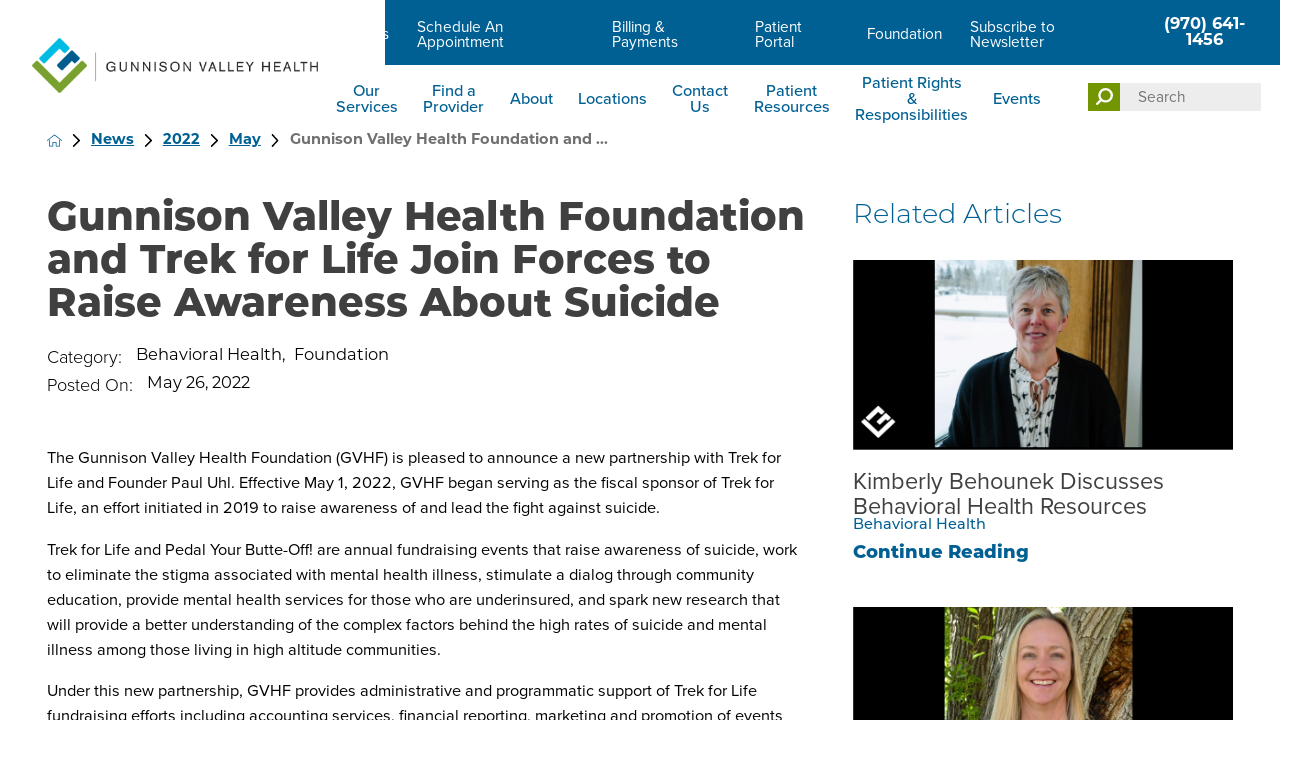

--- FILE ---
content_type: text/html; charset=utf-8
request_url: https://www.gunnisonvalleyhealth.org/news/2022/may/gunnison-valley-health-foundation-and-trek-for-l/
body_size: 19409
content:
<!DOCTYPE html>
<html lang="en" xml:lang="en" xmlns="http://www.w3.org/1999/xhtml" data-anim="1" data-prlx="1" data-flr="1" data-i="x37dc20xp4z" data-is="utss86xshdd" data-gmap="AIzaSyD9RxIAFFpAdGvsN49rqOZLQbeZ6BSLoL4" data-sa="RcWoyy2wheNoHBJJ4lVVOEiaZ2%2FcsL7YSMeZ%2FQnpKs8%2Fwu%2FDnQ32l4BsqsXv29IAKapPQi7neRUh7eUjiwVMcmqM1YmwcdHMS5%2B4Pf2F7S8psAkUrkDOHe%2BUaSHkA%2BuYKgo7T%2FOjL9Kop7cCeOs%2FbenXqq7sdiQ3LPX1ofKicNx0CosP">
<head>
	<script type="text/javascript" src="/cms/includes/xfe68wggbgd.2509161620371.js" defer data-require='["j/poly","j/modernizr","j/jquery","j/jquery.ui","j/ui.touch","j/ui.wheel","j/ui.draw","j/ui.mobile","j/timezone","static","j/jquery.cookie","extensions","uri","behaviors","c/scrollbar","c/loading","m/date","form","adapter","v/jwplayer","video","a/bootstrap","svg"]'></script>
	<title>Gunnison Valley Health Foundation and Trek for Life Join Forces to Raise Awareness About Suicide</title>
	<link rel="canonical" href="https://www.gunnisonvalleyhealth.org/news/2022/may/gunnison-valley-health-foundation-and-trek-for-l/"/>
	<meta content="text/html; charset=utf-8" http-equiv="Content-Type"/>
	<meta content="initial-scale=1" name="viewport"/>
	<meta http-equiv="X-UA-Compatible" content="IE=edge,chrome=1"/>
	<meta name="format-detection" content="telephone=no"/>
	<meta name="description" content="The Gunnison Valley Health Foundation (GVHF) is pleased to announce a new partnership with Trek for Life and Founder Paul Uhl. Effective May 1, 2022, GVHF began serving as the fiscal sponsor of Trek for Life, an effort initiated in 2019 to raise awareness of and lead the fight against suicide."/>
	<meta property="og:type" content="website"/>
	<meta property="og:site_name" content="Gunnison Valley Health"/>
	<meta property="og:url" content="https://www.gunnisonvalleyhealth.org/news/2022/may/gunnison-valley-health-foundation-and-trek-for-l/"/>
	<meta property="og:title" content="Gunnison Valley Health Foundation and Trek for Life Join Forces to Raise Awareness About Suicide"/>
	<meta property="og:description" content="The Gunnison Valley Health Foundation (GVHF) is pleased to announce a new partnership with Trek for Life and Founder Paul Uhl. Effective May 1, 2022, GVHF began serving as the fiscal sponsor of Trek for Life, an effort initiated in 2019 to raise awareness of and lead the fight against suicide."/>
	<meta property="og:image" content="https://www.gunnisonvalleyhealth.org/images/blog/trek-for-life-blog.jpg"/>
	<meta name="twitter:card" content="summary_large_image"/>
	<meta name="twitter:title" content="Gunnison Valley Health Foundation and Trek for Life Join Forces to Raise Awareness About Suicide"/>
	<meta name="twitter:description" content="The Gunnison Valley Health Foundation (GVHF) is pleased to announce a new partnership with Trek for Life and Founder Paul Uhl. Effective May 1, 2022, GVHF began serving as the fiscal sponsor of Trek for Life, an effort initiated in 2019 to raise awareness of and lead the fight against suicide."/>
	<meta name="twitter:image" content="https://www.gunnisonvalleyhealth.org/images/blog/trek-for-life-blog.jpg"/>
	<meta property="article:publisher" content="https://www.facebook.com/gunnisonvalleyhealth"/>
	<meta name="google-site-verification" content="oDk7FaemuLIvVnaIsdPasM2iXGmw1chKl2mF1h6BaHc"/>
	<meta name="audio-eye-hash" content="ed657703036e96f0d0f0061163321d75"/>
	<script type="text/javascript">
(function(n){var t=n.Process||{},i=function(n){var t=+n;return isNaN(t)?n:t},u=function(n){return decodeURIComponent(n.replace(/\+/g,"%20"))},h=/\{(.+?)\}/g,c=window.location.hash&&window.location.hash[1]==="~"&&!/\bSPPC=./i.test(document.cookie||""),s=[],e=null,r=null,o=null,f=null;t.Page=function(n){for(var i=n.length;i--;)c?s.push(n[i]):t.Element(document.getElementById(n[i]))};t.Delayed=function(){var n,i;for(r=null;n=s.shift();)t.Element(document.getElementById(n));try{i=new CustomEvent("process.delayed",{bubbles:!0,cancelable:!0});document.documentElement.dispatchEvent(i)}catch(u){}};t.Element=function(n){if(n)switch(n.getAttribute("data-process")){case"if":t.If(n);break;case"replace":t.Replace(n);break;default:t.Fix(n)}};t.Replace=function(n){var i,f=n.parentNode,r=document.createTextNode(t.Get(n.getAttribute("data-replace"))),u=n.firstElementChild;u&&u.getAttribute&&(i=u.getAttribute("href"))&&i.substring(0,4)==="tel:"&&(i=document.createElement("a"),i.setAttribute("href","tel:"+r.data),i.appendChild(document.createTextNode(r.data)),r=i);f.insertBefore(r,n);f.removeChild(n)};t.Fix=function(n){var r,u,i,f=n.attributes.length,e=n.childNodes.length;if(n.nodeName==="SCRIPT"){n.parentNode.removeChild(n);return}while(f--)r=n.attributes[f],r.name.substring(0,13)=="data-replace-"&&(u=r.name.substring(13),n.setAttribute(u,t.Get(r.value)),n.removeAttribute(r.name));while(e--)i=n.childNodes[e],i.nodeType===3&&i.data&&i.data.indexOf("{")>=0&&(i.data=t.Get(i.data))};t.If=function(n){for(var i,u,f,e,o=n.parentNode,s=n.attributes.length,r=undefined;s--;){i=n.attributes[s];switch(i.name){case"field":r=t.Check(n,t.Get(i.value));break;case"nofield":r=!t.Check(n,t.Get(i.value))}if(r!==undefined)break}if(r)for(u=n.childNodes,f=0,e=u.length;f<e;f++)o.insertBefore(u[0],n);o.removeChild(n)};t.Check=function(n,r){for(var u,f,e=n.attributes.length;e--;){u=n.attributes[e];switch(u.name){case"equals":return r==t.Get(u.value);case"gt":case"greaterthan":case"morethan":return i(r)>i(t.Get(u.value));case"gte":return i(r)>=i(t.Get(u.value));case"lt":case"lessthan":case"lesserthan":return i(r)<i(t.Get(u.value));case"lte":return i(r)<=i(t.Get(u.value));case"ne":case"notequals":return r!=t.Get(u.value);case"contains":return f=t.Get(u.value),r.indexOf(f>=0);case"notcontains":return f=t.Get(u.value),!r.indexOf(f>=0);case"in":return f=t.Get(u.value),t.InArray(r,(""+f).split(","));case"notin":return f=t.Get(u.value),!t.InArray(r,(""+f).split(","));case"between":return f=t.Get(u.value).Split(","),f.length==2&&i(r)>=i(f[0])&&i(r)<=i(f[1])?!0:!1}}return!!r};t.InArray=function(n,t){for(var i=t.length;i--;)if(t[i]==n)return!0;return!1};t.Get=function(n){return n.replace(h,function(n,i){var r=i.split("/"),f=r.shift();return t.Data(f.split(":"),0,r[0])||u(r.shift()||"")})};t.Data=function(n,i,r){var u;switch(n[i].toLowerCase()){case"f":return t.Format(n[i+1],n,i+2,r);case"if":return t.Data(n,i+1)?n.pop():"";case"ifno":case"ifnot":return t.Data(n,i+1)?"":n.pop();case"q":case"querystring":return t.Query(n[i+1])||"";case"session":case"cookie":return t.Cookie(n[i+1])||"";case"number":return t.Number(n[i+1],r)||"";case"request":return u=t.Cookie("RWQ")||window.location.search,u&&u[0]==="?"&&n[i+1]&&n[i+1][0]!="?"&&(u=u.substr(1)),u;case"u":return t.UserData(n[i+1])||"";default:return""}};t.Format=function(n,i,r,u){var h,f,s,e,o;if(!n||r>i.length-1)return"";if(h=null,f=null,n=n.toLowerCase(),e=0,n=="binary")e=2;else if(r+1<i.length)switch(n){case"p":case"phone":case"p2":case"phone2":case"p3":case"phone3":i[r].indexOf("0")>=0&&(f=i[r],e=1);break;default:s=parseInt(i[r]);isNaN(s)||(h=s,e=1)}o=t.Data(i,r+e,u);switch(n){case"p":case"phone":return t.Phone(""+o,f);case"p2":case"phone2":return t.Phone(""+o,f||"000.000.0000");case"p3":case"phone3":return t.Phone(""+o,f||"000-000-0000");case"tel":return t.Phone(""+o,f||"0000000000")}};t.Phone=function(n,t){var u,i,f,r;if(!n)return"";if(u=n.replace(/\D+/g,""),u.length<10)return n;for(i=(t||"(000) 000-0000").split(""),f=0,r=0;r<i.length;r++)i[r]=="0"&&(f<u.length?i[r]=u[f++]:(i.splice(r,1),r--));return f==10&&u.length>10&&i.push(" x"+u.substring(10)),i.join("")};t.Query=function(n){var r,f,o,i,s;if(!e)for(e={},r=t.Cookie("RWQ")||window.location.search,f=r?r.substring(1).split("&"):[],o=f.length;o--;)i=f[o].split("="),s=u(i.shift()).toLowerCase(),e[s]=i.length?u(i.join("=")):null;return e[n.toLowerCase()]};t.Cookie=function(n){var f,i,o,e,t;if(!r)for(r={},f=document.cookie?document.cookie.split("; "):[],i=f.length;i--;){o=f[i].split("=");e=u(o.shift()).toLowerCase();t=o.join("=");switch(t[0]){case"#":r[e]=+t.substring(1);break;case":":r[e]=new Date(+t.substring(1));break;case"!":r[e]=t==="!!";break;case"'":r[e]=u(t.substring(1));break;default:r[e]=u(t)}}for(f=n.split("|"),i=0;i<f.length;i++)if(t=r[f[i].toLowerCase()],t)return t;return""};t.UserData=function(n){switch(n){case"DisplayName":return t.Cookie("U_DisplayName")||"";case"TimeOfDay":var r=new Date,i=r.getHours();return i>=17||i<5?"Evening":i<12?"Morning":"Afternoon"}};t.Number=function(n,i){var s,u,r,e;if(!i)return i;if(!o)for(o={},s=(t.Cookie("PHMAP")||"").split(","),e=0;e<s.length;e++)u=(s[e]||"").split("="),u.length===2&&(o[u[0]]=u[1]);return r=o[i],r&&r!=="0"||(r=i),f||(f={}),f[r]=1,r};t.Phones=function(){var n,t;if(f){n=[];for(t in f)f.hasOwnProperty(t)&&n.push(t);return n.join("|")}return null};n.Process=t;document.documentElement&&(document.documentElement.clientWidth<=1280||(t.Cookie("pref")&1)==1)&&(document.documentElement.className+=" minimize")})(this);
(function(n){window.rrequire||n(window)})(function(n){function b(i,r,u,f){var h,b,e,a,g,o,nt=(new Date).getTime(),p,c,l,w;if(((!s||nt-s>1e3)&&(st(),s=nt),!t[i])&&(h=k(i,f),h.length)){switch(h[0]){case"/common/js/j/jquery.js":case"/common/js/j/jquery.1.x.js":case"/common/js/j/jquery.2.x.js":h[0]=n.Modernizr&&n.Modernizr.canvas?"/common/js/j/jquery.2.x.js":"/common/js/j/jquery.1.x.js"}if(d(h),f==="css"?(e=n.document.createElement("link"),e.setAttribute("type","text/css"),e.setAttribute("rel","stylesheet"),a="href"):(e=n.document.createElement("script"),e.setAttribute("type","text/javascript"),e.setAttribute("async","async"),a="src",g=h.length<2||i[0]==="/"),i.indexOf("j/jquery")>=0)try{throw new Error("Jquery Require "+i);}catch(tt){for(console.log(tt.stack),p=[],c=arguments;c;)l=[],l.push.apply(l,c),p.push(l),w=c.callee.caller,c=w&&w.arguments;console.log(JSON.stringify(p))}o=h[0];o.substring(0,8)==="/common/"?o=v+o:o.substring(0,5)===rt&&(o=y+o);ot(e,i,f,g);e.setAttribute(a,o);b=n.document.head||n.document.body;b.appendChild(e)}}function ot(t,i,r,e){var s=function(){e?(n.register(i),l()):r==="css"&&(f[i]=!0,l())},o=function(){r==="js"&&console.log('error - "'+i+'" could not be loaded, rrequire will not fire.')};t.addEventListener?(t.addEventListener("load",s,!1),t.addEventListener("error",o,!1)):t.onload=t.onreadystatechange=function(n,r){var f=t.readyState;if(r||!f||/loaded|complete/.test(f)){if(f==="loaded"&&(t.children,t.readyState==="loading"&&(f="error")),t.onload=t.onreadystatechange=null,t=null,e&&f!=="error"){setTimeout(function(){var n=u[i];!n||n()?s():o();s=null;o=null},1);return}f==="error"?o():s();o=null;sucess=null}}}function st(){for(var t,r,u,i=document.querySelectorAll("script[src]"),n=0;n<i.length;n++)t=i[n],r=t.getAttribute("src"),u=t.getAttribute("data-require"),c(r,u,"js");for(i=document.querySelectorAll("link[rel='stylesheet'][href]"),n=0;n<i.length;n++)t=i[n],r=t.getAttribute("href"),u=t.getAttribute("data-require"),c(r,u,"css")}function k(t,i){var r=[];if(!t)return r;if(t.indexOf(n.location.origin)===0&&(t=t.substring(n.location.origin.length)),m=et.exec(t)){if(m[1])return r.push(t),r;if(m[2])return r.push(n.location.protocol+t),r;(m=/(.+?)\.\d{13}(\.\w{2,12})$/.exec(t))&&(t=m[1]+m[2]);r.push(t);(m=/^\/(common|cms)\/(admin\/|js\/|css\/)?(.+?)(\.js|\.css)$/.exec(t))&&(t=m[1]==="cms"?m[1]+"/"+(m[2]||"")+m[3]:m[2]==="admin/"?m[2]+m[3]:m[3],r.push(t))}else/^cms\//.test(t)?r.push("/"+t+"."+i):/^admin\//.test(t)?r.push("/common/"+t+"."+i):i==="js"?r.push("/common/js/"+t+"."+i):i==="css"&&r.push("/common/css/"+t+"."+i),r.push(t);return r}function c(n,i,r){var f,u;if(n&&!t[n]&&(f=k(n,r),d(f),i)){try{arr=it(i)}catch(e){return}for(len=arr&&arr.length,u=0;u<len;u++)c(arr[u],null,r)}}function d(n,i){for(var r,u=0;u<n.length;u++){r=n[u];switch(r){case"j/jquery":case"j/jquery.1.x":case"j/jquery.2.x":case"j/jquery.3.x":t["j/jquery"]=!0;t["j/jquery.1.x"]=!0;t["j/jquery.2.x"]=!0;t["j/jquery.3.x"]=!0;t["/common/js/j/jquery.js"]=!0;t["/common/js/j/jquery.1.x.js"]=!0;t["/common/js/j/jquery.2.x.js"]=!0;t["/common/js/j/jquery.3.x.js"]=!0;break;case"cms":case"cms-5":i==="css"?(t.cms=!0,t["cms-5"]=!0,t["/common/css/cms.css"]=!0,t["/common/css/cms-5.css"]=!0):t[r]=!0;break;default:t[r]=!0}}}function g(n){for(var t,i=n.length;i--;)if(t=n[i],t&&!f[t])return!1;return!0}function ht(){var t,n=r.length;for(e&&(clearTimeout(e),e=0);n--;)t=r[n],t[2]===!0&&r.splice(n,1);r.length===0&&document.documentElement.classList&&document.documentElement.classList.remove("requiring")}function l(){for(var t,i=0,u=r.length;i<u;)(t=r[i++],t[2]!==!0)&&g(t[0])&&(t[2]=!0,t[1](n.jQuery,n),e&&clearTimeout(e),e=setTimeout(ht,1))}function nt(n){var t;if(n){if(typeof n=="string")return[n.toLowerCase()];if(Array.isArray(n)){for(t=n.length;t--;)n[t]=(""+(n[t]||"")).toLowerCase();return n}return null}return null}function tt(n,t){for(var i,r,u=0;u<n.length;u++)if(i=h[n[u]],i){for(n.splice(u,1),u--,r=i[0].length;r--;)n.push(i[0][r]);if(i[1]&&t)for(r=i[1].length;r--;)t.push(i[1][r])}t&&t.length&&tt(t)}function ct(t){var r=0,i=function(){if(n.google&&n.google.maps)n.register(t);else if(++r>20)throw new Error("Unable to load google maps api script.");else setTimeout(i,250)};setTimeout(i,250)}var it=function(n,t){return(window.JSON2||JSON).parse(n,t)},i="/",o=".",a=":",v=i+i+"www.scorpioncms.com",rt=i+"cms"+i,y=i+i+window.location.host,f={},t={},r=[],e=0,p=document&&document.documentElement&&document.documentElement.getAttribute("data-gmap"),ut=p&&"&key="+p,w=Object.prototype,lt=w.toString,ft=w.hasOwnProperty,h={jquery:[["j/jquery","j/jquery.ui"]],behavior:[["behaviors"],["cms-behave"]],googlemap:[["https"+a+i+i+"maps.googleapis.com/maps/api/js?v=3&libraries=places&callback=registermap"+(ut||"")]],map:[["m/gmap"]],loading:[["c/loading2"],["cms-5"]],jwplayer:[[i+"common/js/v/jwplayer"+o+"js"]],tools:[["jquery","behavior","extensions","uri","chart","c/cms","c/scrollbar","loading","form"],["cms-tools","opensans"]],opensans:[["https"+a+i+i+"fonts.googleapis.com/css?family=Open+Sans:300,400italic,400,600,700|Montserrat:400,700"]],ckeditor:[[o+o+i+"ckeditor/ckeditor"]],ck:[["admin/ck/ckeditor"]],ace:[[i+i+"cdnjs.cloudflare.com/ajax/libs/ace/1.4.11/ace"+o+"js"]],weather:[["m/weather"]],cookie:[["j/jquery.cookie"]],form2:[["admin/js/form","admin/js/poly"]]},u={"j/jquery":function(){return!!n.jQuery},"j/jquery.1.x":function(){return!!n.jQuery},"j/jquery.2.x":function(){return!!n.jQuery},"j/jquery.3.x":function(){return!!n.jQuery},"j/jquery.ui":function(){return!!(n.jQuery&&n.jQuery.widget)},"j/jquery.cookie":function(){return!!(n.jQuery&&n.jQuery.cookie)},"j/poly":function(){return!!(n.Element&&n.Element.prototype&&n.Element.prototype.scrollIntoViewport)},googlemap:function(){return!!(n.google&&n.google.maps)},jwplayer:function(){return!!n.jwplayer},ckeditor:function(){return!!n.CKEDITOR},ace:function(){return!!n.ace},weather:function(){return!!(n.jQuery&&n.jQuery.weather)}},et=/^(https?:)?(\/\/([\w\-\.]+))?(\/.+)/i,s;(function(){var n;for(var t in u)ft.call(u,t)&&(n=h[t],n&&n[0]&&n[0][0]&&(u[n[0][0]]=u[t]))})();Array.isArray||(Array.isArray=function(n){return Object.prototype.toString.call(n)==="[object Array]"});Function.isFunction||(Function.isFunction=function(n){return Object.prototype.toString.call(n)==="[object Function]"});s=null;n.registerLoading=function(n){t[n]=!0};n.register=function(n){n&&typeof n=="string"&&(t[n]=!0,f[n]=!0,l())};n.registermap=function(){var n=h.googlemap[0][0];register(n)};n.rrequire=function(i,e,o){var a,h,v,c,s,y,l;if(i=nt(i),i){for(Function.isFunction(o)&&(a=o,o=e,e=a,a=null),o=nt(o),o||(o=[]),tt(i,o),h=i.length,v=!0;h--;)if((c=i[h],c)&&(s=c.toLowerCase(),!f[s])){if(y=u[s],y&&y()){f[s]=!0;continue}if(v=!1,!t[s]){if(s.indexOf("maps.googleapis.com")!==-1&&document.querySelector("script[src*='maps.googleapis.com']")){ct(s);continue}b(c,"script","src","js")}}for(h=0;h<o.length;)(l=o[h],l)&&(s=l.toLowerCase(),f[s]||b(l,"link","href","css"),h++);Function.isFunction(e)&&(v||g(i)?e(n.jQuery,n):r.push([i,e,!1]))}};n.rrequire.setBase=function(n){v=n};n.rrequire.setHost=function(n){y=n};n.rrequire.setDetect=function(n,t){n&&typeof n=="string"&&Function.isFunction(t)&&(u[n]=t)};n.rrequire.getLoading=function(){var n=Object.keys(t);return n.sort(),console.log(JSON.stringify(n,null,"\t"))};n.require||(n.require=n.rrequire)});
</script>
	<link rel="stylesheet" type="text/css" href="/cms/includes/dox2u_ywtkx.2505051425007.css" data-require='["cms","cms-behave"]'/>
	<script>(function(){
var cook = /(?:^|\b)COOK=(.+?)(?:$|;)/.exec( document.cookie )?.[1];
var analytics;
var marketing;
if(cook==='YES'){analytics=true;marketing=true;}
else if(cook==='NO!'){analytics=false;marketing=false;}
else if(cook==='ANALYTICS'){analytics=true;marketing=false;}
else if(cook==='MARKETING'){analytics=false;marketing=true;}
else{analytics=true;marketing=navigator.globalPrivacyControl||window.doNotSell?false:true;}
window.$consentState={analytics,marketing};
})();</script>
<script type="module" src="/common/usc/p/manage-cookies.js"></script>
</head>
<body style="opacity:0" class="gunnison-valley-health-foundation-and-trek-for-life-join-forces-to-raise-awareness-about-suicide-page news-branch sub system" data-config="_hxwu3xh.gwu\kygpxx67.9vs\7zi5kta0.sr9\xdifybuq.pog" data-id="17978812" data-s="35" data-i="343285" data-p="132" data-fk="1333683">
<header id="HeaderZone"><div class="access-options access-menu v1" id="AccessibilityOptionsQS" universal_="true">
	
	
	<div class="access-btn open-btn flex-middle-center" title="Open the accessibility options menu"><svg viewBox="0 0 36 36"><path d="M3.37 27.6L32.63 27.6C34.516 27.6 36 29.05 36 30.8C36 32.55 34.474 34 32.63 34L3.37 34C1.484 34 0 32.55 0 30.8C0 29.05 1.528 27.6 3.37 27.6ZM3.37 14.8L23.64 14.8C25.528 14.8 27.012 16.25 27.012 18C27.012 19.75 25.528 21.2 23.64 21.2L3.37 21.2C1.484 21.2 0 19.75 0 18C0 16.25 1.528 14.8 3.37 14.8ZM32.676 8.4L3.37 8.4C1.484 8.4 0 6.95 0 5.2C0 3.45 1.526 2 3.37 2L32.63 2C34.516 2 36 3.45 36 5.2C36 6.95 34.516 8.4 32.676 8.4L32.676 8.4Z"></path></svg> <span>Open Accessibility Menu</span></div>
	<div class="flex-middle-between top-info">
		<svg class="accessibility" viewBox="0 0 36 36"><path d="M502.7 0a84.3 84.3 0 1 1-84.3 84.3A84.6 84.6 114.1 0 1 502.7 0ZM868.6 272.7L617.5 304.2v251.4L739.2 960.7a47.2 47.2 0 0 1-34.4 57.6A46.7 46.7 114.1 0 1 647.9 987.4L522.5 616.5H484.3L369.5 993.8a47 47 0 0 1-61.6 26.7a49.1 49.1 0 0 1-29.6-61.9L383.7 560.4V304.2L152.3 272.7A41.9 41.9 114.1 0 1 114.1 226.3A43.8 43.8 114.1 0 1 161.4 186.8L442.4 210.8h123.3L865.1 186.8a43.2 43.2 0 0 1 3.5 86.5Z"></path></svg>
	</div>
	<ul>
		<li>
			<button class="flex-" data-action="content"><svg viewBox="0 0 36 36"><path d="M12.706 23.824L12.706 20.647L36 20.647L36 23.824L12.706 23.824ZM0 12.177L36 12.177L36 15.353L0 15.353L0 12.177ZM27.529 3.706L36 3.706L36 6.882L27.529 6.882L27.529 3.706ZM0 3.706L23.294 3.706L23.294 6.882L0 6.882L0 3.706ZM8.471 23.824L0 23.824L0 20.647L8.471 20.647L8.471 23.824ZM19.059 32.294L0 32.294L0 29.118L19.059 29.118L19.059 32.294Z"></path></svg> Skip to Content</button>
		</li>
		<li>
			<button class="flex-" data-action="menu"><svg viewBox="0 0 36 36"><path d="M7.412 31.235L7.412 28.059L36 28.059L36 31.235L7.412 31.235ZM7.412 16.412L36 16.412L36 19.588L7.412 19.588L7.412 16.412ZM7.412 4.764L36 4.764L36 7.941L7.412 7.941L7.412 4.764ZM0 28.059L4.235 28.059L4.235 31.235L0 31.235L0 28.059ZM0 16.412L4.235 16.412L4.235 19.588L0 19.588L0 16.412ZM0 4.764L4.235 4.764L4.235 7.941L0 7.941L0 4.764Z"></path></svg> Skip to Menu</button>
		</li>
		<li>
			<button class="flex-" data-action="largeText"><svg viewBox="0 0 36 36"><path d="M31.2 17.404L31.2 12.604L28.8 12.604L28.8 17.404L24 17.404L24 19.804L28.8 19.804L28.8 24.604L31.2 24.604L31.2 19.804L36 19.804L36 17.404L31.2 17.404ZM26.4 1.804L0.01 1.796L0 5.404L10.8 5.404L10.8 34.204L14.4 34.204L14.4 5.404L26.4 5.404L26.4 1.804Z"></path></svg> Increase Text Size</button>
		</li>
		<li>
			<button class="flex- clear-btn" data-action="clear">Clear All <svg viewBox="0 0 36 36"><path d="M21.179 14.82L21.179 29.644L23.297 29.644L23.297 14.82L21.179 14.82ZM16.939 14.828L16.939 29.653L19.057 29.653L19.057 14.828L16.939 14.828ZM12.706 14.82L12.706 29.644L14.823 29.644L14.823 14.82L12.706 14.82ZM8.468 10.587L27.53 10.587L27.53 33.88L8.468 33.88L8.468 10.587ZM6.35 6.351L29.65 6.351L29.65 8.473L28.699 8.473C28.663 8.471 28.627 8.469 28.591 8.469L7.409 8.469C7.373 8.469 7.337 8.471 7.301 8.473L6.35 8.473L6.35 6.351ZM12.706 2.118L23.297 2.118L23.294 4.233L12.706 4.233L12.706 2.118ZM11.645 0C11.365 0 11.096 0.11 10.897 0.309C10.696 0.508 10.588 0.779 10.588 1.061L10.588 4.233L5.291 4.233C5.01 4.233 4.743 4.346 4.542 4.542C4.342 4.742 4.232 5.01 4.232 5.292L4.232 9.532C4.232 10.116 4.709 10.587 5.291 10.587L6.35 10.587L6.35 34.939C6.35 35.523 6.825 36 7.409 36L28.591 36C29.175 36 29.65 35.523 29.65 34.939L29.65 10.587L30.707 10.587C31.291 10.587 31.766 10.116 31.768 9.532L31.768 5.292C31.768 5.01 31.658 4.742 31.456 4.542C31.257 4.346 30.988 4.233 30.707 4.233L25.412 4.233L25.412 1.061C25.412 0.779 25.304 0.508 25.103 0.309C24.904 0.11 24.635 0 24.353 0L11.645 0Z"></path></svg></button>
		</li>
	</ul>
	<div class="access-btn close-btn">
		<svg title="Close the accessibility options menu" viewBox="0 0 36 36"><path d="M26.618 28.29L25.14 29.751L15.549 20.246L15.549 20.246L14.073 18.783L15.549 17.321L15.549 17.321L25.14 7.813L26.618 9.274L17.025 18.783L26.618 28.29ZM10.956 34.436L26.608 34.436L26.608 36L9.392 36L9.392 34.436L9.392 1.564L9.392 0L26.608 0L26.608 1.564L10.956 1.564L10.956 34.436Z"></path></svg> <span>Hide</span>
	</div>
</div><form id="Form_HeaderAreaV1" method="post" enctype="multipart/form-data" action="/news/2022/may/gunnison-valley-health-foundation-and-trek-for-l/" data-search="1">
<input type="hidden" name="_m_" value="HeaderAreaV1">
<div class="header-area v1" universal_="true" id="HeaderAreaV1" data-header="true" data-show-hide="true">
	
		
	
	<div class="sticky-box">
		<div class="main wide flex-between-middle">
			<nav class="mobile-nav flex-between-stretch">
				<a href="/site-search/" class="third item-1">
					<div class="icon-cont"><svg viewBox="0 0 36 36"><use href="/cms/svg/site/icon_mob_search.36.svg"></use></svg></div>
					<span>Search</span>
				</a>
				<a href="/contact-us/" class="third item-2">
					<div class="icon-cont"><svg role="presentation" viewBox="0 0 36 36"><use href="/cms/svg/site/icon_mob_contact.36.svg"></use></svg></div>
					<span>Contact</span> 
				</a>
				<a href="javascript:void(0)" class="third menu-btn desktop" data-role="btn">
					<div class="menu-icon">
						<span></span>
						<span></span>
						<span></span>
					</div>
					<span>Menu</span>
				</a>
			</nav>
			<a class="top-logo" href="/"><img alt="Gunnison Valley Health" src="[data-uri]" title="Gunnison Valley Health" data-src="/images/assets/logo.png"></a>
			<div class="header-box auto">
				<a class="menu-btn mm-open mobile" role="button" href="javascript:void(0);" aria-label="Toggle Mobile Menu" data-role="btn">
					<span></span>
					<span></span>
					<span></span>
				</a>
				<div class="top-bar flex-middle-end">
					<nav class="secondary-nav">
						<ul class="flex-middle">
							<li class="Careers">
							<a href="/careers/">Careers</a>
                        	
							</li><li class="Schedule An Appointment">
							<a href="/patient-resources/schedule-an-appointment/">Schedule An Appointment</a>
                        	
							</li><li class="Billing & Payments">
							<a href="/patient-resources/billing-payments/">Billing & Payments</a>
                        	
							</li><li class="Patient Portal">
							<a href="/patient-resources/patient-portal/">Patient Portal</a>
                        	
							</li><li class="Foundation">
							<a href="/foundation/">Foundation</a>
                        	
							</li><li class="Subscribe to Newsletter">
							
                        	<a href="https://lp.constantcontactpages.com/sl/kn1O8Sg" target="_blank">Subscribe to Newsletter</a>
							</li>
						</ul>
					</nav>
					<div class="flex-between-middle box-cont box-btn">
						<a class="phone-link" href="tel:9706411456" id="HeaderAreaV1_1" data-replace-href="tel:{F:tel:Cookie:PPCP1/9706411456}"><span id="HeaderAreaV1_2" data-process="replace" data-replace="{F:P:Cookie:PPCP1/(970)%20641-1456}">(970) 641-1456</span></a>
					</div>
				</div>
				<div class="nav-bar flex-middle-between">
					<nav class="top-nav stretch flex-row el-tab-box full" id="HeaderV1TopNav" data-role="panel" data-closing="true">
						<ul class="desktop-nav flex-row-end full" role="menubar" aria-label="Top Navigation">
							<li class=" flex-row children our-services" role="menuitem">
								<a href="/our-services/" target="">Our Services</a>
								
									
								
							</li><li class=" flex-row  find-a-provider" role="menuitem">
								<a href="/find-a-provider/" target="">Find a Provider</a>
								
							</li><li class=" flex-row children about" role="menuitem">
								<a href="/about/" target="">About</a>
								
									
										<span class="el-tab mobile-only" aria-label="Open child menu of About"><svg viewBox="0 0 36 36" role="presentation"><use data-href="/cms/svg/site/utss86xshdd.36.svg#caret_right"></use></svg></span>
										<div class="fly-out wide el-panel" role="menu">
											<div class="ui-scroll">
												<ul class="flex-wrap-block-1024">
													<li class=" level-1 sixth careers " role="menuitem" data-closing="true">
														<div class="menu-cont">
														<a class="" href="/careers/">Careers</a>
														
														</div>
													</li><li class=" level-1 sixth community-health-needs-assessment " role="menuitem" data-closing="true">
														<div class="menu-cont">
														<a class="" href="/about/community-health-needs-assessment/">Community Health Needs Assessment</a>
														
														</div>
													</li><li class=" level-1 sixth gvh-board-of-trustees el-tab-box" role="menuitem" data-closing="true">
														<div class="menu-cont">
														<a class="" href="/about/gvh-board-of-trustees/">GVH Board of Trustees</a>
														
														<span class=" fly-btn el-tab" aria-label="Open child menu of GVH Board of Trustees">
															<svg viewBox="0 0 36 36" class="open-svg" role="presentation"><use data-href="/cms/svg/site/utss86xshdd.36.svg#caret_right"></use></svg>
														</span>
															<ul class="full el-panel active" role="menu">
																<li class=" level-2" role="menuitem">
																	<a class="g-child" href="/about/gvh-board-of-trustees/board-meetings-and-agendas/" target="">Board Meetings and Agendas</a>
																</li>
															</ul>
														
														</div>
													</li><li class=" level-1 sixth leadership " role="menuitem" data-closing="true">
														<div class="menu-cont">
														<a class="" href="/about/leadership/">Leadership</a>
														
														</div>
													</li><li class=" level-1 sixth non-discrimination-statement " role="menuitem" data-closing="true">
														<div class="menu-cont">
														<a class="" href="/about/non-discrimination-statement/">Non-Discrimination Statement</a>
														
														</div>
													</li><li class=" level-1 sixth strategic-plan " role="menuitem" data-closing="true">
														<div class="menu-cont">
														<a class="" href="/about/strategic-plan/">Strategic Plan</a>
														
														</div>
													</li><li class=" level-1 sixth patient-and-family-advisory-council " role="menuitem" data-closing="true">
														<div class="menu-cont">
														<a class="" href="/about/patient-and-family-advisory-council/">Patient and Family Advisory Council</a>
														
														</div>
													</li><li class=" level-1 sixth the-daisy-award " role="menuitem" data-closing="true">
														<div class="menu-cont">
														<a class="" href="/about/the-daisy-award/">The DAISY Award</a>
														
														</div>
													</li><li class=" level-1 sixth volunteer-opportunities " role="menuitem" data-closing="true">
														<div class="menu-cont">
														<a class="" href="/foundation/gunnison-valley-health-foundation-ambassador-pro/">Volunteer Opportunities</a>
														
														</div>
													</li>
												</ul>
											</div>
										</div>
									
								
							</li><li class=" flex-row children locations" role="menuitem">
								<a href="/locations/" target="">Locations</a>
								
									
										<span class="el-tab mobile-only" aria-label="Open child menu of Locations"><svg viewBox="0 0 36 36" role="presentation"><use data-href="/cms/svg/site/utss86xshdd.36.svg#caret_right"></use></svg></span>
										<div class="fly-out wide el-panel" role="menu">
											<div class="ui-scroll">
												<ul class="flex-wrap-block-1024">
													<li class=" level-1 sixth assisted-living " role="menuitem" data-closing="true">
														<div class="menu-cont">
														<a class="" href="/locations/assisted-living/">Assisted Living</a>
														
														</div>
													</li><li class=" level-1 sixth family-medicine-clinic " role="menuitem" data-closing="true">
														<div class="menu-cont">
														<a class="" href="/locations/family-medicine-clinic/">Family Medicine Clinic</a>
														
														</div>
													</li><li class=" level-1 sixth home-medical-services " role="menuitem" data-closing="true">
														<div class="menu-cont">
														<a class="" href="/locations/home-medical-services/">Home Medical Services</a>
														
														</div>
													</li><li class=" level-1 sixth hospital " role="menuitem" data-closing="true">
														<div class="menu-cont">
														<a class="" href="/locations/hospital/">Hospital</a>
														
														</div>
													</li><li class=" level-1 sixth senior-care-center " role="menuitem" data-closing="true">
														<div class="menu-cont">
														<a class="" href="/locations/senior-care-center/">Senior Care Center</a>
														
														</div>
													</li><li class=" level-1 sixth mountain-clinic " role="menuitem" data-closing="true">
														<div class="menu-cont">
														<a class="" href="/locations/mountain-clinic/">Mountain Clinic</a>
														
														</div>
													</li><li class=" level-1 sixth rehab-and-athletic-medicine-taylor-street " role="menuitem" data-closing="true">
														<div class="menu-cont">
														<a class="" href="/locations/rehab-and-athletic-medicine-taylor-street/">Rehab and Athletic Medicine - Taylor Street</a>
														
														</div>
													</li><li class=" level-1 sixth rehab-and-athletic-medicine-crested-butte " role="menuitem" data-closing="true">
														<div class="menu-cont">
														<a class="" href="/locations/rehab-and-athletic-medicine-crested-butte/">Rehab and Athletic Medicine - Crested Butte</a>
														
														</div>
													</li><li class=" level-1 sixth rehab-and-athletic-medicine-gunnison " role="menuitem" data-closing="true">
														<div class="menu-cont">
														<a class="" href="/locations/rehab-and-athletic-medicine-gunnison/">Rehab and Athletic Medicine - Gunnison</a>
														
														</div>
													</li><li class=" level-1 sixth family-medicine-clinic-gunnison " role="menuitem" data-closing="true">
														<div class="menu-cont">
														<a class="" href="/locations/family-medicine-clinic-gunnison/">Family Medicine Clinic - Gunnison</a>
														
														</div>
													</li><li class=" level-1 sixth family-medicine-clinic-crested-butte " role="menuitem" data-closing="true">
														<div class="menu-cont">
														<a class="" href="/locations/family-medicine-clinic-crested-butte/"> Family Medicine Clinic - Crested Butte</a>
														
														</div>
													</li><li class=" level-1 sixth family-medicine-clinic-downtown " role="menuitem" data-closing="true">
														<div class="menu-cont">
														<a class="" href="/locations/family-medicine-clinic-downtown/">Family Medicine Clinic - Downtown</a>
														
														</div>
													</li><li class=" level-1 sixth urgent-care-gunnison " role="menuitem" data-closing="true">
														<div class="menu-cont">
														<a class="" href="/locations/urgent-care-gunnison/">Urgent Care Gunnison</a>
														
														</div>
													</li><li class=" level-1 sixth behavioral-health " role="menuitem" data-closing="true">
														<div class="menu-cont">
														<a class="" href="/locations/behavioral-health/">Behavioral Health</a>
														
														</div>
													</li><li class=" level-1 sixth specialty-clinic " role="menuitem" data-closing="true">
														<div class="menu-cont">
														<a class="" href="/locations/specialty-clinic/">Specialty Clinic</a>
														
														</div>
													</li><li class=" level-1 sixth campus-health-center-at-wcu " role="menuitem" data-closing="true">
														<div class="menu-cont">
														<a class="" href="/locations/campus-health-center-at-wcu/">Campus Health Center at WCU</a>
														
														</div>
													</li><li class=" level-1 sixth gunnison-valley-orthopedics-crested-butte " role="menuitem" data-closing="true">
														<div class="menu-cont">
														<a class="" href="/locations/gunnison-valley-orthopedics-crested-butte/">Gunnison Valley Orthopedics - Crested Butte</a>
														
														</div>
													</li><li class=" level-1 sixth gunnison-valley-orthopedics-gunnison " role="menuitem" data-closing="true">
														<div class="menu-cont">
														<a class="" href="/locations/gunnison-valley-orthopedics-gunnison/">Gunnison Valley Orthopedics - Gunnison</a>
														
														</div>
													</li><li class=" level-1 sixth gunnison-valley-orthopedics-telluride " role="menuitem" data-closing="true">
														<div class="menu-cont">
														<a class="" href="/locations/gunnison-valley-orthopedics-telluride/">Gunnison Valley Orthopedics - Telluride</a>
														
														</div>
													</li><li class=" level-1 sixth behavioral-health-crested-butte-clinic " role="menuitem" data-closing="true">
														<div class="menu-cont">
														<a class="" href="/locations/behavioral-health-crested-butte-clinic/">Behavioral Health Crested Butte Clinic</a>
														
														</div>
													</li><li class=" level-1 sixth campus-counseling-center " role="menuitem" data-closing="true">
														<div class="menu-cont">
														<a class="" href="/locations/campus-counseling-center/">Campus Counseling Center</a>
														
														</div>
													</li>
												</ul>
											</div>
										</div>
									
								
							</li><li class=" flex-row  contact-us" role="menuitem">
								<a href="/contact-us/" target="">Contact Us</a>
								
							</li><li class=" flex-row children patient-resources" role="menuitem">
								<a href="/patient-resources/" target="">Patient Resources</a>
								
									
										<span class="el-tab mobile-only" aria-label="Open child menu of Patient Resources"><svg viewBox="0 0 36 36" role="presentation"><use data-href="/cms/svg/site/utss86xshdd.36.svg#caret_right"></use></svg></span>
										<div class="fly-out wide el-panel" role="menu">
											<div class="ui-scroll">
												<ul class="flex-wrap-block-1024">
													<li class=" level-1 sixth schedule-an-appointment " role="menuitem" data-closing="true">
														<div class="menu-cont">
														<a class="" href="/patient-resources/schedule-an-appointment/">Schedule An Appointment</a>
														
														</div>
													</li><li class=" level-1 sixth patient-rights-and-privacy " role="menuitem" data-closing="true">
														<div class="menu-cont">
														<a class="" href="/patient-resources/patient-rights-and-privacy/">Patient Rights and Privacy</a>
														
														</div>
													</li><li class=" level-1 sixth billing-payments " role="menuitem" data-closing="true">
														<div class="menu-cont">
														<a class="" href="/patient-resources/billing-payments/">Billing & Payments</a>
														
														</div>
													</li><li class=" level-1 sixth estimates-for-services " role="menuitem" data-closing="true">
														<div class="menu-cont">
														<a class="" href="/patient-resources/estimates-for-services/">Estimates for Services</a>
														
														</div>
													</li><li class=" level-1 sixth medical-records " role="menuitem" data-closing="true">
														<div class="menu-cont">
														<a class="" href="/patient-resources/medical-records/">Medical Records</a>
														
														</div>
													</li><li class=" level-1 sixth patient-portal " role="menuitem" data-closing="true">
														<div class="menu-cont">
														<a class="" href="/patient-resources/patient-portal/">Patient Portal</a>
														
														</div>
													</li>
												</ul>
											</div>
										</div>
									
								
							</li><li class=" flex-row  patient-rights-responsibilities" role="menuitem">
								<a href="/patient-resources/patient-rights-responsibilities/" target="">Patient Rights & Responsibilities</a>
								
							</li><li class=" flex-row children events" role="menuitem">
								<a href="/events/" target="">Events</a>
								
									
								
							</li>
						</ul>
					</nav>
						<div class="flex-between-middle box-cont box-search">
							<div class="site-search-box ui-repeater" id="SiteSearch">
								<div class="search-input flex-row" data-item="i" data-key="">
									<label id="SearchLabel" for="SiteSearch_ITM0_C">Search</label>
									<button title="Site Search" aria-label="Site Search" class="icon-btn flex-center-middle" type="submit" id="SiteSearch_ITM0_ctl01" name="SiteSearch$ITM0$ctl01" data-commandname="Search"><svg viewBox="0 0 36 36"><use data-href="/cms/svg/site/utss86xshdd.36.svg#header_search"></use></svg></button>
									<input aria-labelledby="SearchLabel" placeholder="Search" type="search" id="SiteSearch_ITM0_C" class="ui-cms-input" name="SiteSearch$ITM0$C" value>
								</div>
							</div>
					</div>
				</div>
			</div>
			<div class="mobile-box flex-between-middle">
				<a class="phone-link" href="tel:(970) 641-1456" id="HeaderAreaV1_3" data-replace-href="tel:{F:P:Cookie:PPCP1/(970)%20641-1456}"><span id="HeaderAreaV1_4" data-process="replace" data-replace="{F:P3:Cookie:PPCP1/970-641-1456}">970-641-1456</span></a>
			</div>
		</div>
	</div>
</div>
</form>
<script id="Process_HeaderAreaV1" type="text/javascript" style="display:none;">window.Process&&Process.Page(['Process_HeaderAreaV1','HeaderAreaV1_1','HeaderAreaV1_2','HeaderAreaV1_3','HeaderAreaV1_4']);</script>
</header>
<main id="MainZone"><div class="breadcrumb v2" id="BreadcrumbsButtonsQS" universal_="true">
	
	<div class="main">
		<div class="bread-container flex-wrap-start-middle system-style" id="BreadCrumb">
			<a aria-label="back to homepage" href="/" class="home-link flex-middle-center"><svg viewBox="0 0 36 36"><use href="/cms/svg/site/icon_home.36.svg "></use></svg></a>
			<span class="separator"><svg viewBox="0 0 36 36"><use href="/cms/svg/site/icon_caret_right.36.svg "></use></svg></span>
			<a class="link-style-1" href="/news/" target="">News</a><span class="separator"><svg viewBox="0 0 36 36"><use href="/cms/svg/site/icon_caret_right.36.svg "></use></svg></span><a class="link-style-1" href="/news/2022/" target="">2022</a><span class="separator"><svg viewBox="0 0 36 36"><use href="/cms/svg/site/icon_caret_right.36.svg "></use></svg></span><a class="link-style-1" href="/news/2022/may/" target="">May</a><span class="separator"><svg viewBox="0 0 36 36"><use href="/cms/svg/site/icon_caret_right.36.svg "></use></svg></span><span class="selected link-style-disabled">Gunnison Valley Health Foundation and ...</span>
		</div>
	</div>
</div><section id="TwoColSub" class="two-col-container sub-zone" universal_="true">
	<div class="main flex-spaced-between-top-block-1024">
		<div class="sub-zone content-zone" id="SubZoneLeft"><article class="system-style system-entry blog-details ui-repeater" id="BlogContentQS" itemscope="" itemtype="http://schema.org/BlogPosting" universal_="true" data-onvisible="visible" data-content="true">
	
	
	
	<h1 data-item="i" data-key="1333683">Gunnison Valley Health Foundation and Trek for Life Join Forces to Raise Awareness About Suicide</h1>
	<ul class="inline-items" data-item="i" data-key="1333683">
		<li class="categories-list flex-middle-wrap ui-repeater" id="BlogContentQS_ITM1333683_CategoryList">
			
				<strong class="label-style mar-r-1">Category: </strong>
				<span class="mar-r-tiny" data-item="i" data-key="2401718">
					<a href="/news/?CategoryID=177218">Behavioral Health</a>, 
				</span><span class="mar-r-tiny" data-item="i" data-key="2401719">
					<a href="/news/?CategoryID=177344">Foundation</a>
				</span>
			
		</li>
		
			<li class="flex-middle-wrap">
				<strong class="label-style mar-r-1">Posted On: </strong>
				<time>May 26, 2022</time>
			</li>
		
	</ul>
	
	<div class="blog-content content-style" data-item="i" data-key="1333683">
		<p>The Gunnison Valley Health Foundation (GVHF) is pleased to announce a new partnership with Trek for Life and Founder Paul Uhl. Effective May 1, 2022, GVHF began serving as the fiscal sponsor of Trek for Life, an effort initiated in 2019 to raise awareness of and lead the fight against suicide.</p><p>Trek for Life and Pedal Your Butte-Off! are annual fundraising events that raise awareness of suicide, work to eliminate the stigma associated with mental health illness, stimulate a dialog through community education, provide mental health services for those who are underinsured, and spark new research that will provide a better understanding of the complex factors behind the high rates of suicide and mental illness among those living in high altitude communities.</p><p>Under this new partnership, GVHF provides administrative and programmatic support of Trek for Life fundraising efforts including accounting services, financial reporting, marketing and promotion of events and event support for the two events planned for September 16 &amp; 17.</p><p>&ldquo;The activities of Trek for Life fit well with the mission and goals of both the Gunnison Valley Health Foundation and the new GVH Behavioral Health Department. We are excited to build a partnership that results in more concentrated efforts to impact the stigma that is associated with mental illness and provide financial support to improve accessibility of mental health services for our community members,&rdquo; stated Jenny Birnie, Executive Director, Gunnison Valley Health Foundation.</p><p>The 4th Annual Trek for Life on September 16 is a memorial hike over West Maroon Pass to honor Kyle Uhl who lost his life to suicide in Crested Butte in October 2018. Pedal Your Butte Off! is a costume, human-powered wheel event designed for the entire family in the Town of Crested Butte on the morning on September 17. This event is specifically designed to raise awareness about mental health issues and suicide prevention during September, Suicide Prevention &amp; Awareness Month.</p><p>&ldquo;We&rsquo;re very excited about Trek for Life and Pedal Your Butte-Off!&rsquo;s relationship with GVH as the benefactor of our fundraising efforts in Crested Butte,&rdquo; stated Paul Uhl, Founder of Trek for Life. &ldquo;We believe their commitment and resources will enable us expand our efforts to reduce the stigma associates with mental health, our fight against suicide, and to have a positive impact on the lives and health of those struggling in this community.&rdquo;</p><p>You can save a life by donating today at <a href="https://trekforlife.net/" target="_blank">trekforlife.net</a>.</p>
	</div>

	<span class="all-the-schema" style="display:none" data-item="i" data-key="1333683">
		<meta itemprop="datePublished" content="May 26, 2022"/>
		<meta itemprop="dateModified" content="May 26, 2022"/>
		<meta itemprop="headline" content="Gunnison Valley Health Foundation and Trek for Life Join Forces to Raise Awareness About Suicide"/>
		<meta itemprop="description" content="The Gunnison Valley Health Foundation (GVHF) is pleased to announce a new partnership with Trek for Life and Founder Paul Uhl. Effective May 1, 2022, GVHF began serving as the fiscal sponsor of Trek for Life, an effort initiated in 2019 to raise awareness of and lead the fight against suicide. Trek for Life and Pedal Your Butte-Off! are annual fundraising events that raise awareness of suicide, ..."/>
		<meta itemprop="mainEntityOfPage" content="http://www.gunnisonvalleyhealth.org/news/2022/may/gunnison-valley-health-foundation-and-trek-for-l/"/>
		
			<meta itemprop="image" content="http://www.gunnisonvalleyhealth.org/images/blog/trek-for-life-blog.jpg"/>
		
		
		
		
			<meta itemprop="author" content="Gunnison Valley Health"/>
		
		<span itemprop="publisher" itemscope="" itemtype="http://schema.org/Organization">
			<meta itemprop="name" content="Gunnison Valley Health"/>
			<span itemprop="logo" itemscope="" itemtype="https://schema.org/ImageObject">
				<meta itemprop="url" content="http://www.gunnisonvalleyhealth.org/images/assets/logo.png"/>
				<meta itemprop="width" content="270"/>
				<meta itemprop="height" content="83"/>
			</span>
		</span>
	</span>
</article></div>
		<aside class="sub-zone side-zone" id="SubZoneRight"><section class="system-style no-padding related-blogs blogs ui-repeater" id="BlogRelatedPosts" universal_="true" data-onvisible="visible">
	
	<header data-item="i" data-key="">
		<strong class="title-style-3">Related Articles</strong>
	</header>
	<ul id="BlogRelatedPosts_ITM0_RelatedPostsList" class="system-cards items-3 ui-repeater" data-item="i" data-key="1694036">
		<li class="item-1 behavioral-health" data-item="i" data-key="1694036">
			<a href="/news/2025/december/kimberly-behounek-discusses-behavioral-health-re/">
				<figure role="presentation">
					<picture>
						
							<img loading="lazy" src="[data-uri]" alt="" data-src="/cms/thumbnails/00/830x415//images/blog/Blog-Photo-KimberlyBehounek2025.jpg">
							<meta itemprop="image" content="http://www.gunnisonvalleyhealth.org/images/blog/Blog-Photo-KimberlyBehounek2025.jpg"/>
						
						
					</picture>
					
				</figure>
				<strong class="title-style-5">Kimberly Behounek Discusses Behavioral Health Resources</strong>
				<span class="note-style-1">Behavioral Health</span>
				<span class="link-style-1">Continue Reading</span>
			</a>
		</li><li class="item-2 foundation" data-item="i" data-key="1694034">
			<a href="/news/2025/december/jenny-birnie-discusses-the-our-valley-our-health/">
				<figure role="presentation">
					<picture>
						
							<img loading="lazy" src="[data-uri]" alt="" data-src="/cms/thumbnails/00/830x415//images/blog/Blog-Photo-Jenny-Birnie-2025.jpg">
							<meta itemprop="image" content="http://www.gunnisonvalleyhealth.org/images/blog/Blog-Photo-Jenny-Birnie-2025.jpg"/>
						
						
					</picture>
					
				</figure>
				<strong class="title-style-5">Jenny Birnie Discusses the "Our Valley Our Health" Annual Giving Campaign</strong>
				<span class="note-style-1">Foundation</span>
				<span class="link-style-1">Continue Reading</span>
			</a>
		</li><li class="item-3 foundation" data-item="i" data-key="1692590">
			<a href="/news/2025/december/cookies-cocoa-at-new-ems-station-brought-holiday/">
				<figure role="presentation">
					<picture>
						
							<img loading="lazy" src="[data-uri]" alt="" data-src="/cms/thumbnails/00/830x415//images/blog/Blog-Photo-Cookies-Cocoa-2025.jpg">
							<meta itemprop="image" content="http://www.gunnisonvalleyhealth.org/images/blog/Blog-Photo-Cookies-Cocoa-2025.jpg"/>
						
						
					</picture>
					
				</figure>
				<strong class="title-style-5">Cookies & Cocoa at New EMS Station Brought Holiday Cheer to the Valley</strong>
				<span class="note-style-1">Foundation</span>
				<span class="link-style-1">Continue Reading</span>
			</a>
		</li>
	</ul>
</section></aside>
	</div>
</section><section class="system-style blogs featured off-bg" id="FeaturedBlogs" universal_="true" data-onvisible="visible">
	
	
	<div class="main ui-repeater" id="FeaturedBlogsRepeater">
		<header class="mar-b-1">
			<h2 class="title-style-2">Featured Articles</h2>
		</header>
		<ul class="system-cards items-1">
			<li class="item-1  featured" data-item="i" data-key="1694446">
				<a href="/news/2025/december/a-year-of-progress-partnership-and-purpose-at-gu/">
				<figure role="presentation">
					<picture>
						
							<img loading="lazy" src="[data-uri]" alt="" data-src="/cms/thumbnails/00/830x415//images/blog/GVH-2025-Blog-Heading.png">
							<meta itemprop="image" content="http://www.gunnisonvalleyhealth.org/images/blog/GVH-2025-Blog-Heading.png"/>
						
						
					</picture>
					
						<span class="featured">
							<svg viewBox="0 0 36 36"><use data-href="/cms/svg/site/utss86xshdd.36.svg#star"></use></svg>
						</span>
					
				</figure>
				<strong class="title-style-5">A Year of Progress, Partnership and ...</strong>
				<span class="note-style-1">Featured, Awards and Recognition</span>
				<p>Over the past year, Gunnison Valley Health has made significant strides in strengthening care, expanding services, and deepening our connection to the ...</p>
				 <span class="link-style-1">Continue Reading</span>
				</a>
			</li>
		</ul>
	</div>
</section></main>
<footer id="FooterZone"><section class="footer v1 relative" id="FooterV1" universal_="true" data-section="">
	
	
		<picture role="presentation" class="linear-shade">
		<source media="(max-width:500px)" srcset="/images/panel/footer2-500.png"/>
		<source media="(max-width:380px)" srcset="/images/panel/footer2-380.png"/>
		<img loading="lazy" src="[data-uri]" alt="landscape" title="" data-src="/images/panel/footer2.png">
	</picture>
	<div class="main flex-between">
		<div class="badge block">
<span></span>
<a href="/about/the-daisy-award/"><img alt="Daisy Award" src="/images/panel/daisy-web-graphic[1].png"></a>
			<img alt="joint comission award" src="/images/panel/joint-commission.png">
			<span>Our Hospital Is Accredited By The Joint Commission.</span>
			
		</div>
		<div class="footer-info flex-middle-between-spaced">
			<div class="schema-info" itemscope="" itemtype="http://schema.org/MedicalOrganization">
				<div class="business-info">
					<div class="bottom-logo ui-repeater" id="FooterLogo">
						<a class="" href="/" data-item="i" data-key="58975">
							<img class="desk-logo" loading="lazy" alt="Gunnison Valley Health" src="[data-uri]" title="Gunnison Valley Health" data-src="/images/assets/white-logo.png">
							<img class="mob-logo" loading="lazy" alt="Gunnison Valley Health" src="[data-uri]" title="Gunnison Valley Health" data-src="/images/assets/mob-logo.png">
						</a>
					</div>
					<meta itemprop="name" content="Gunnison Valley Health"/>
					<meta itemprop="description" content="Hospital Gunnison"/>
					<meta itemprop="url" content="http://www.gunnisonvalleyhealth.org/"/>
					<meta itemprop="image" content="/images/assets/logo.png"/>
					<meta itemprop="telephone" content="970-641-1456" id="FooterV1_1" data-replace-content="{F:P3:Cookie:PPCP1/970-641-1456}"/>
				</div>
				<div class="location-info">
					<span itemprop="address" itemscope="" itemtype="http://schema.org/PostalAddress">
						<span itemprop="streetAddress">711 North Taylor Street
							
						</span>
						
						<span itemprop="addressLocality">Gunnison</span>,
						<span itemprop="addressRegion">CO </span>
						<span itemprop="postalCode">81230</span></span>
					<br>
					<a class="hide" rel="nofollow noopener" target="_blank" href="http://maps.google.com/maps?f=q&hl=en&z=15&q=711%20North%20Taylor%20Street,Gunnison,CO,81230">Map + Directions</a>
				</div>
					<div class="contact-info">
					<a class="phone-link" href="tel:1-970-641-1456" id="FooterV1_2" data-replace-href="tel:{F:P:1-000-000-0000:Cookie:PPCP1/1-970-641-1456}"><span><span id="FooterV1_3" data-process="replace" data-replace="{F:P:Cookie:PPCP1/(970)%20641-1456}">(970) 641-1456</span></span></a>
				</div>
			</div>
			<div class="chunk block">
			<nav class="footer-nav flex-between" id="FooterV1Links">
				<ul class="flex-wrap link-cont">
					<li class="third">
						<a href="/our-services/">Our Services</a>
                        
					</li><li class="third">
						<a href="/find-a-provider/">Find a Provider</a>
                        
					</li><li class="third">
						<a href="/careers/">Careers</a>
                        
					</li><li class="third">
						<a href="/locations/">Locations</a>
                        
					</li><li class="third">
						<a href="/contact-us/">Contact Us</a>
                        
					</li><li class="third">
						<a href="/patient-resources/billing-payments/">Billing & Payments</a>
                        
					</li><li class="third">
						<a href="/patient-resources/patient-portal/">Patient Portal</a>
                        
					</li><li class="third">
						<a href="/events/">Events</a>
                        
					</li><li class="third">
						<a href="/foundation/ways-to-give/donations/">Donations</a>
                        
					</li><li class="third">
						
                        <a href="https://apps.para-hcfs.com/PTT/FinalLinks/Gunnison_V2.aspx" target="_blank">Price Transparency</a>
					</li>
				</ul>
				<div class="flex-column-center-middle  social-cont">
					<ul class="social-info items-3 flex- ui-repeater" id="FooterV1Links_FTR0_FooterSocial">
					<li class="item-1" data-item="i" data-key="67870">
						<a class="flex-center-middle" aria-label="facebook link" href="https://www.facebook.com/gunnisonvalleyhealth" target="_blank" rel="nofollow noopener">
							<svg viewBox="0 0 36 36"><use href="/cms/svg/admin/ngbzyxpc75u.36.svg#facebook"></use></svg>
						</a>
					</li><li class="item-2" data-item="i" data-key="69078">
						<a class="flex-center-middle" aria-label="youtube link" href="https://www.youtube.com/channel/UCbPLZjxO13AO-CwVD27yJcQ" target="_blank" rel="nofollow noopener">
							<svg viewBox="0 0 36 36"><use href="/cms/svg/admin/ngbzyxpc75u.36.svg#youtube"></use></svg>
						</a>
					</li><li class="item-3" data-item="i" data-key="67872">
						<a class="flex-center-middle" aria-label="instagram link" href="https://www.instagram.com/gunnison_valley_health/" target="_blank" rel="nofollow noopener">
							<svg viewBox="0 0 36 36"><use href="/cms/svg/admin/ngbzyxpc75u.36.svg#instagram"></use></svg>
						</a>
					</li>
				</ul>
				<div class="btn-cont">
					<a target="_blank" href="https://lp.constantcontactpages.com/sl/kn1O8Sg" class="btn v1">Subscribe to Our Newsletter</a>
				</div>
				</div>
			</nav>
			<div class="tagline">
				<p>Dedicated to improving the health of our community.</p>
			</div>
			</div>
		</div>
	</div>
	<div class="ie-popup modal" id="IEPopup">
		<div class="bg"></div>
		<div class="container">
			<div class="modal-btn">
				x
			</div>
			<div class="content">
				<p class="icon">⚠</p>
				<p>Your browser is out of date. To get the full experience of this website,
					 please update to most recent version.</p>
			</div>
			<a href="http://browsehappy.com/" target="_blank" rel="nofollow noopener" class="btn v1 light">Update My Browser</a>
		</div>
	</div>
</section>
<script id="Process_FooterV1" type="text/javascript" style="display:none;">window.Process&&Process.Page(['Process_FooterV1','FooterV1_1','FooterV1_2','FooterV1_3']);</script>
<section class="scorp-footer-area v1 no-bg-image text-left" id="ScorpionFooterV1" universal_="true" data-section="">
	<div class="main wide flex-between-middle-wrap">
		<ul class="left-side flex-between-middle-wrap-block-500">
			<li>
				<span>Copyright &copy; 2026</span>
			</li>
			<li>
				<a href="/site-map/">Site Map</a>
			</li>
			<li>
				<a href="/privacy-policy/">Privacy Policy</a>
			</li>
		</ul>
		<a class="scorp-link mob" href="https://www.scorpion.co/hospitals" target="_blank">
			<img src="[data-uri]" title="Scorpion Healthcare Marketing" alt="Scorpion Healthcare Marketing" data-src="/common/scorpion/logo/stack-gray.png">
		</a>
		<a class="scorp-link desk" href="https://www.scorpion.co/hospitals" target="_blank">
			<span>Powered by Scorpion</span>
		</a>
	</div>
</section></footer>

<noscript id="deferred-styles">
	<link rel="stylesheet" href="https://use.typekit.net/cog1zus.css"/>
</noscript>
<script>
var loadDeferredStyles = function() {
	var addStylesNode = document.getElementById('deferred-styles');
	var replacement = document.createElement('div');
	replacement.innerHTML = addStylesNode.textContent;
	document.body.appendChild(replacement)
	addStylesNode.parentElement.removeChild(addStylesNode);
};
var raf = requestAnimationFrame || mozRequestAnimationFrame ||
webkitRequestAnimationFrame || msRequestAnimationFrame;
if (raf) raf(function() { window.setTimeout(loadDeferredStyles, 0); });
else window.addEventListener('load', loadDeferredStyles);
</script>
<script type="text/javascript" src="/cms/includes/7hdj5gdu08v.2412171244523.js" defer data-require='["audioeye"]'></script>
<script type="text/javascript" src="https://analytics.scorpion.co/sa.js" defer></script>
<script type="text/javascript">rrequire('m/site-header',function(){$('#HeaderV1TopNav').siteHeader();});</script>
<script type="text/javascript">rrequire('m/tabbable',function(){$('#HeaderV1TopNav').tabbable();});</script>
<script type="text/javascript">rrequire('form',function(){$('#Form_HeaderAreaV1').html5form();});</script>
</body>
</html>

--- FILE ---
content_type: image/svg+xml; charset=utf-8
request_url: https://www.gunnisonvalleyhealth.org/cms/svg/site/icon_mob_search.36.svg
body_size: 280
content:
<?xml version="1.0" encoding="UTF-8" standalone="no"?>
<svg xmlns="http://www.w3.org/2000/svg" viewBox="0 0 36 36">
<style>
	g path { stroke: none; }
	g line { stroke: black; }
	g circle { stroke: black; }
	g polyline { stroke: black; }
</style>
<g class="root" id="mob_search" data-name="mob search">
	<path d="M34.073 29.452L27.937 23.311a14.865 14.865 0 1 0-5.903 5.004l6.587 6.589a3.751 3.751 0 0 0 2.666 1.097a3.868 3.868 0 0 0 2.788-6.554ZM6.785 14.86A8.923 8.923-5.829 1 1 15.708 23.787A8.935 8.935-5.829 0 1 6.785 14.86Z" />
</g>
</svg>

--- FILE ---
content_type: application/javascript
request_url: https://www.gunnisonvalleyhealth.org/cms/includes/7hdj5gdu08v.2412171244523.js
body_size: 1957
content:
rrequire(["jquery","j/jquery.cookie"],function(){var n=$("#IEPopup");$(window).load(function(){var t=Math.round(window.devicePixelRatio*100);if($("html").hasClass("no-csstransforms3d")&&window.self==window.top&&$(window).width()>600&&t==100){n.addClass("show");$(".modal-btn").on("click",function(){n.remove()})}else n.remove()})});
rrequire(["/includes/js/simple-show-hide-script2.js","cookie"],function(){function h(){n=JSON.parse($.cookie("AO"));n.content===!0&&(contentOnly(),f(i.filter("[href=\"javascript:void('contentOnly')\"]")));n.contrast===!0&&(t.toggleClass("high-contrast-mode"),f(i.filter("[href=\"javascript:void('highContrast')\"]")));n.mask===!0&&(screenMask(),f(i.filter("[href=\"javascript:void('screenMask')\"]")));n.text!==!1&&(n.text==1?t.addClass("large-text"):n.text==2&&t.addClass("larger-text"))}function s(t){$.cookie("AO")&&(n=JSON.parse($.cookie("AO")));t!="text"?n[t]=n[t]===!1?!0:!1:n.text=n.text===!1?1:n.text===1?2:!1;$.cookie("AO",JSON.stringify(n),{expires:30,path:"/"})}function c(){t.is(".larger-text")?t.removeClass("larger-text"):t.is(".large-text")?(t.removeClass("large-text"),t.addClass("larger-text")):t.addClass("large-text");$(window).trigger("resize")}function f(n){n.is(".active")?n.removeClass("active").attr("aria-pressed",!1):n.addClass("active").attr("aria-pressed",!0)}var t=$("html"),r=$(".access-menu"),e=r.find("ul").attr({id:"AccessOptionsMenu","aria-hidden":!0}),i=e.find("li button"),u=r.find(".access-btn").attr({tabindex:0,role:"button","aria-pressed":!1,"aria-expanded":!1,"aria-controls":"AccessOptionsMenu"}),n={content:!1,contrast:!1,mask:!1,text:!1},o;for(let n=0;n<i.length;n++)i.eq(n).attr("aria-label",i.eq(n).text());u.on("click keydown",function(n){if(n.type==="keydown")if(n.keyCode===9){if($(this).is(".open-btn")){if(!n.shiftKey||!r.is(".access-open"))return}else if(n.shiftKey)return}else if(n.keyCode!=13)return;r.is(".access-open")?(u.attr({"aria-pressed":!1,"aria-expanded":!1}),e.attr({"aria-hidden":!0})):(u.attr({"aria-pressed":!0,"aria-expanded":!0}),e.attr({"aria-hidden":!1}));simpleShowHide2($(this),"access-open",r)});o=$('[data-content="true"]').attr("tabindex",0);o||i.filter('[data-action="contentOnly"], [data-action="content"]').hide();i.on("click keydown",function(r){if(r.type!=="keydown"||r.keyCode==13){r.preventDefault();switch($(this).data("action")){case"content":u.eq(0).click();o.eq(0).focus();break;case"menu":$(window).scrollTop(0);u.eq(0).click();$(".top-nav > ul > li > a").eq(0).focus();break;case"highContrast":t.toggleClass("high-contrast-mode");f($(this));s("contrast");break;case"largeText":c();s("text");break;case"clear":for(let n=0;n<i.length;n++)i.eq(n).is(".active")&&i.eq(n).click();t.removeClass("large-text larger-text");$.cookie("AO",JSON.stringify(n),{expires:-1,path:"/"});$(window).trigger("resize")}}});$.cookie("AO")&&h()});
function _checkScroll(){let n=window.scrollY;n>scrollCount?document.body.classList.add("fixed"):document.body.classList.remove("fixed")}let masthead=document.querySelector(".header-area.v1"),scrollCount=masthead.clientHeight-1;window.addEventListener("scroll",function(){_checkScroll()});let menuBtn=document.querySelectorAll(".menu-btn");menuBtn&&menuBtn.forEach(function(n){n.addEventListener("click",function(n){n.preventDefault();document.body.classList.toggle("mnu-opn")})});
setTimeout(function(){var n=document.querySelectorAll("article.system-entry figure.system-card");n.forEach(function(t,i){let u=new Image,f=n[i].querySelector("img").src;if(f.indexOf("data")>-1){var r=n[i].querySelector("img").style.backgroundImage;r=r.substr(r.indexOf('"')+1,r.length);r=r.substr(0,r.indexOf('"'));f=r}u.src=f;u.width>u.height?n[i].style.paddingBottom=u.height/u.width*100+"%":(n[i].querySelector("img").classList.add("float-left"),n[i].querySelector("img").src=f,document.querySelector("div.blog-content.content-style").prepend(n[i].querySelector("img")),n[i].remove())})},500);
$(".system-entry figure.play").click(function(){$(this).find("img").remove();$(this).find(".play-btn").remove();$(this).addClass("open")});
!function(){var n=function(){var t=document.querySelector('meta[name="audio-eye-hash"]'),n;t&&(window.__AudioEyeSiteHash=t.content,n=document.createElement("script"),n.src="https://wsmcdn.audioeye.com/aem.js",n.type="text/javascript",n.setAttribute("async",""),document.getElementsByTagName("body")[0].appendChild(n))};"complete"!==document.readyState?window.addEventListener?window.addEventListener("load",n):window.attachEvent&&window.attachEvent("onload",n):n()}();

--- FILE ---
content_type: image/svg+xml; charset=utf-8
request_url: https://www.gunnisonvalleyhealth.org/cms/svg/site/icon_mob_contact.36.svg
body_size: 324
content:
<?xml version="1.0" encoding="UTF-8" standalone="no"?>
<svg xmlns="http://www.w3.org/2000/svg" viewBox="0 0 36 36">
<style>
	g path { stroke: none; }
	g line { stroke: black; }
	g circle { stroke: black; }
	g polyline { stroke: black; }
</style>
<g class="root" id="mob_contact" data-name="mob contact">
	<path d="M32.868 3.68H3.131A3.13 3.13-3.287 0 0 0.001 6.811V29.19a3.13 3.13 0 0 0 3.13 3.13h29.739a3.13 3.13 0 0 0 3.13-3.13V6.811A3.13 3.13-3.287 0 0 32.868 3.68Zm-2.645 8.717L20.143 18.157a4.257 4.257 0 0 1-4.288 0L5.773 12.397a1.561 1.561 0 1 1 1.549-2.707l10.079 5.759a1.236 1.236 0 0 0 1.19 0l10.079-5.759a1.561 1.561 0 1 1 1.549 2.707Z" />
</g>
</svg>